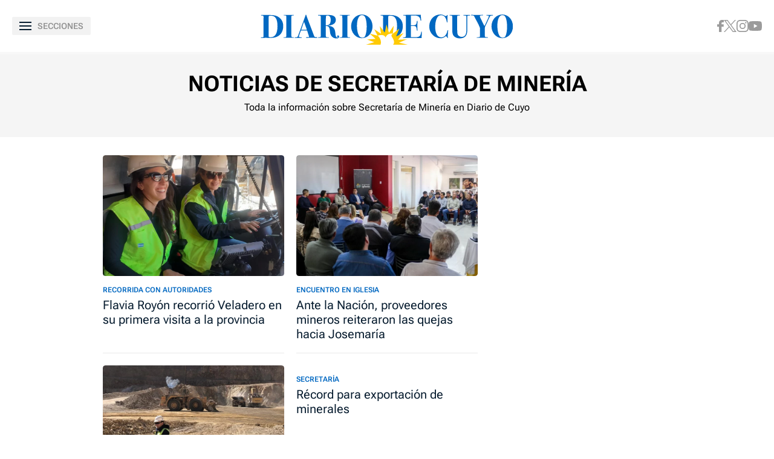

--- FILE ---
content_type: image/svg+xml
request_url: https://www.diariodecuyo.com.ar/resources/img/no-foto.svg
body_size: 3600
content:
<svg xmlns="http://www.w3.org/2000/svg" xmlns:xlink="http://www.w3.org/1999/xlink" width="210" height="25" viewBox="0 0 210 25">
  <defs>
    <clipPath id="clip-ddc-Nofoto-grises">
      <rect width="210" height="25"/>
    </clipPath>
  </defs>
  <g id="ddc-Nofoto-grises" clip-path="url(#clip-ddc-Nofoto-grises)">
    <rect width="210" height="25" fill="#f9f9f9"/>
    <g id="Grupo_25262" data-name="Grupo 25262" transform="translate(-45 -87)">
      <path id="Trazado_41" data-name="Trazado 41" d="M45.04,38.561c0-1.762-.182-1.975-1.58-1.945-.425.03-.608-.091-.608-.273s.122-.243.395-.243h.486c3.13.061,3.13.061,6.593.061,3.616.03,5.8.638,7.687,2.066a8.557,8.557,0,0,1,3.342,7.262c0,4.011-1.853,7.171-5.1,8.66-1.7.79-3.16,1.033-6.411,1.033-.456,0-.456,0-2.188-.061h-1c-.395,0-.395,0-1.793.03l-1.732.03c-.273,0-.425-.091-.425-.213,0-.213.152-.273.76-.243.729,0,1.276-.152,1.428-.425.122-.182.122-.273.122-1.671V38.561M49.2,52.325c.03,1.823.03,1.823.213,2.005a2.452,2.452,0,0,0,1.458.3c3.737,0,5.712-3.16,5.712-9.176,0-6.047-1.732-8.751-5.591-8.751-1.519,0-1.823.243-1.823,1.519v14.1Z" transform="translate(2.3 51.265)" fill="#a5a5a5"/>
      <path id="Trazado_42" data-name="Trazado 42" d="M107.24,38.643c-.03-.851-.03-1.337-.03-1.489,0-.517-.334-.7-1.367-.7-.668,0-.76-.03-.76-.182,0-.243,0-.243.82-.243.122,0,.122,0,1,.03.4,0,.4,0,2.188.03h1.4c.82,0,1.7-.03,2.4-.091h.273c.213,0,.365.091.365.213,0,.213,0,.213-.972.273-.638.03-.912.152-1.033.365l-.091.517V52.924c0,1.58,0,1.58,2.036,1.7.182,0,.243.061.243.213s-.122.213-.365.213a2.072,2.072,0,0,1-.365-.03c-.547-.03-2.218-.091-2.826-.091-.76,0-1.732.03-3.646.091-.486.03-.912.03-1.185.03s-.425-.091-.425-.243c0-.182,0-.182,1.215-.213,1.124-.213,1.155-.243,1.124-2.735V38.643" transform="translate(-41.001 51.334)" fill="#a5a5a5"/>
      <path id="Trazado_43" data-name="Trazado 43" d="M145.453,48.456l-2.157-.03c-1,0-1.61,0-2.461.03-.3.729-.425,1.124-.942,2.492l-.608,1.793a1.916,1.916,0,0,0-.152.668c0,.3.243.517.608.608a7.618,7.618,0,0,0,1.337.122c.273,0,.395.091.395.243,0,.182-.152.243-.486.243l-2.887-.03H136.46a1.744,1.744,0,0,1-.365.03c-.213,0-.395-.122-.395-.273,0-.182,0-.182.851-.213,1.489-.122,1.519-.152,2.4-2.735.517-1.337,1.033-2.735,1.519-4.072.851-2.279,2.37-6.472,3.342-9.176.243-.608.456-1.246.7-1.914.152-.547.365-.942.456-.942.152,0,.243.243.608,1.276.486,1.458,1.367,3.768,4.831,12.822.395,1.033.729,1.975,1.094,2.917.608,1.641.76,1.762,2.643,1.732.213,0,.334.091.334.243,0,.273-.122.3-1.276.3-.395,0-.76,0-1.246-.03-1.58-.03-2.674-.061-2.8-.061-.395,0-.972,0-1.61.03-.729.03-1.519.061-1.884.061q-.729,0-.729-.273c0-.213.213-.273,1.58-.3.79-.03,1.033-.122,1.033-.395,0-.152,0-.152-.334-1.155-.182-.608-.395-1.215-.577-1.793-.243-.82-.365-1.215-.729-2.218h-.456m-2.036-7.171c-.517,1.246-.76,1.853-1.337,3.616-.7,1.975-.76,2.309-1.033,2.947.517,0,.7,0,1.215-.03h1.55c.273,0,.638,0,1.945.03a1.5,1.5,0,0,1-.182-.517c-.7-1.945-1.215-3.464-1.61-4.5-.152-.365-.243-.729-.4-1.033Z" transform="translate(-62.442 51.822)" fill="#a5a5a5"/>
      <path id="Trazado_44" data-name="Trazado 44" d="M205.633,51.435c0,1.4,0,2.188.03,2.34,0,.638.425.82,1.853.82.517,0,.668.061.668.243,0,.152-.122.213-.334.213l-2.674-.03c-.122,0-.638,0-1.367.03H201.8c-.517-.03-.79-.03-1.033-.03l-1.276.03c-.243,0-.4-.091-.4-.213,0-.213.061-.243,1.124-.3.638-.03,1-.152,1.094-.456.091-.152.091-.152.091-1.155V38.765c0-1.914,0-1.914-.425-2.1a3.082,3.082,0,0,0-1.246-.152c-.486,0-.608-.03-.608-.243,0-.243.122-.273,1.58-.273.152,0,.7,0,1.458.03h.912c.213,0,.79,0,1.58-.03h1.61a14.746,14.746,0,0,1,5.256.608,3.872,3.872,0,0,1,2.431,3.555,4.205,4.205,0,0,1-2.765,3.92,11.145,11.145,0,0,1-3.585.82l-.03.152c4.011.273,5.652,1.914,5.986,6.077.213,2.1.334,2.613.729,3.13a1.242,1.242,0,0,0,.942.577c.182,0,.425-.122.425-.213s0-.091-.365-.334a.6.6,0,0,1-.273-.517.745.745,0,0,1,.82-.729.851.851,0,0,1,.82.942c0,1-.729,1.55-2.005,1.55a5.179,5.179,0,0,1-4.041-1.61,4.895,4.895,0,0,1-1.337-2.643l-.273-2.248c-.3-2.856-1.185-3.889-3.373-3.828v6.229m0-6.745c2.856.03,4.072-1.337,4.072-4.618,0-2.37-.942-3.555-2.8-3.555-.668,0-.972.152-1.124.608-.091.273-.091.273-.152,3.008Z" transform="translate(-106.579 51.334)" fill="#a5a5a5"/>
      <path id="Trazado_45" data-name="Trazado 45" d="M260.44,38.643c-.03-.851-.03-1.337-.03-1.489,0-.517-.334-.7-1.367-.7-.668,0-.76-.03-.76-.182,0-.243,0-.243.82-.243.121,0,.121,0,1,.03.4,0,.4,0,2.188.03h1.4c.82,0,1.7-.03,2.4-.091h.273c.213,0,.365.091.365.213,0,.213,0,.213-.972.273-.638.03-.912.152-1.033.365l-.091.517V52.924c0,1.58,0,1.58,2.036,1.7.182,0,.243.061.243.213s-.122.213-.365.213a2.073,2.073,0,0,1-.365-.03c-.547-.03-2.218-.091-2.826-.091-.76,0-1.732.03-3.646.091-.486.03-.911.03-1.185.03s-.425-.091-.425-.243c0-.182,0-.182,1.215-.213,1.124-.213,1.155-.243,1.124-2.735V38.643" transform="translate(-147.652 51.334)" fill="#a5a5a5"/>
      <path id="Trazado_46" data-name="Trazado 46" d="M307.605,44.845c0,5.5-3.889,9.814-8.9,9.814-4.861,0-8.9-4.436-8.9-9.845,0-5.591,3.92-9.814,9.055-9.814,4.983.03,8.751,4.284,8.751,9.845M294.662,44.3c0,3.737.729,6.9,1.975,8.72a2.82,2.82,0,0,0,2.4,1.215,2.542,2.542,0,0,0,2.552-1.732,19.943,19.943,0,0,0,1.155-7.2c0-3.342-.486-6.472-1.307-8.082a2.9,2.9,0,0,0-2.7-1.7C296.272,35.486,294.662,38.92,294.662,44.3Z" transform="translate(-169.72 52.03)" fill="#a5a5a5"/>
      <path id="Trazado_47" data-name="Trazado 47" d="M372.14,38.561c0-1.762-.182-1.975-1.58-1.945-.425.03-.608-.091-.608-.273s.121-.243.395-.243h.486c3.13.061,3.13.061,6.594.061,3.616.03,5.8.638,7.687,2.066a8.557,8.557,0,0,1,3.342,7.262c0,4.011-1.853,7.171-5.1,8.66-1.7.79-3.16,1.033-6.411,1.033-.425,0-.425,0-2.188-.061h-1c-.395,0-.395,0-1.793.03l-1.732.03c-.273,0-.425-.091-.425-.213,0-.213.152-.273.76-.243.729,0,1.276-.152,1.428-.425.121-.182.121-.273.121-1.671V38.561M376.3,52.325c.03,1.823.03,1.823.213,2.005a2.452,2.452,0,0,0,1.458.3c3.737,0,5.712-3.16,5.712-9.176,0-6.047-1.732-8.751-5.591-8.751-1.519,0-1.823.243-1.823,1.519v14.1Z" transform="translate(-225.412 51.265)" fill="#a5a5a5"/>
      <path id="Trazado_48" data-name="Trazado 48" d="M438.193,44.3c4.011.03,4.5-.243,4.861-2.8.122-.851.182-1.033.425-1.033.152,0,.243.182.243.486,0,.243,0,.243-.091,2.036-.03.243-.03.76-.03,1.4,0,1.7.03,2.978.061,3.585a2.15,2.15,0,0,1,.03.425c0,.213-.091.334-.243.334-.273,0-.273,0-.425-1.033-.365-2.613-.668-2.917-2.978-2.917h-1.884v9.328l1.762-.03c3.889,0,4.223-.061,5.287-.729.912-.729,1.124-1.276,1.519-3.525.061-.273.152-.425.273-.425.152,0,.213.152.213.425,0,.061-.03,2.552-.03,2.552-.061,2.188-.061,2.188-.061,2.461-1.246-.061-9.085-.182-12.731-.182l-2.309.061c-.334,0-.486-.091-.486-.213,0-.213.03-.213.972-.273.82-.061,1.337-.334,1.4-.729a3.6,3.6,0,0,0,.061-.79V38.682c0-1.033,0-1.641-.03-1.823-.03-.608-.3-.76-1.307-.76-.76,0-.851-.03-.851-.243s.152-.273.76-.273c.668,0,.82,0,2.1-.03,1.458-.03,5.955-.061,8.295-.061l1.884.03a7.986,7.986,0,0,0,1.489-.122c.152,1.7.213,2.7.243,3.008.061.547.152,1.671.152,1.762a.255.255,0,0,1-.273.273c-.182,0-.3-.152-.365-.729-.365-2.522-1.975-3.646-5.317-3.646-.608,0-.76,0-2.644.091V44.3" transform="translate(-268.435 51.752)" fill="#a5a5a5"/>
      <path id="Trazado_49" data-name="Trazado 49" d="M519.248,48.725A26.722,26.722,0,0,0,519,52.341c0,.547,0,.82.03,1.367a2.623,2.623,0,0,1,.03.456c0,.182-.061.3-.152.3s-.182-.091-.3-.273c-.517-.851-.729-1.033-1.307-1.307a6.06,6.06,0,0,1-4.436,1.762,9.31,9.31,0,0,1-6.35-2.7,9.853,9.853,0,0,1-2.917-7.2c0-5.621,3.95-9.845,9.207-9.845a6.023,6.023,0,0,1,3.251.82c.669.4.851.456,1.215.456a1.333,1.333,0,0,0,1.063-.517c.365-.395.365-.395.425-.395s.122.091.122.182a.755.755,0,0,1-.03.243A14.043,14.043,0,0,0,518.7,38c0,.365,0,1.823.03,2.431v.608c0,.3-.122.486-.273.486-.182,0-.243-.152-.425-1.063-.638-3.251-2.188-4.953-4.558-4.953a3.532,3.532,0,0,0-3.069,1.61,14.95,14.95,0,0,0-1.884,7.961c0,3.312.729,5.986,2.1,7.535a3.928,3.928,0,0,0,2.887,1.276c2.491,0,4.284-1.823,5.1-5.165.152-.638.243-.851.456-.851.152,0,.243.152.243.365l-.061.486" transform="translate(-318.559 52.1)" fill="#a5a5a5"/>
      <path id="Trazado_50" data-name="Trazado 50" d="M573.6,49c0,4.284-2.1,6.5-6.229,6.5a6.537,6.537,0,0,1-4.953-1.945c-.911-1-1.306-2.643-1.306-5.165V37.823c0-1.185-.061-1.215-2.005-1.367-.182,0-.3-.091-.3-.213,0-.152.152-.243.486-.243a6.3,6.3,0,0,1,.638.03l1.7.03c3.98,0,3.98,0,4.8-.03H567c.334,0,.456.091.456.273s-.213.243-.851.243c-.942,0-1.246.122-1.307.425a1.993,1.993,0,0,0-.061.577v10.3c0,3.525.213,4.558,1.094,5.408a3.528,3.528,0,0,0,2.674,1,3.236,3.236,0,0,0,2.765-1.215c.79-1.063,1.063-2.4,1.063-5.226V38.735c.03-.456.03-.881.03-1.094,0-.851-.3-1.063-1.489-1.094-.76,0-1-.091-1-.334,0-.152.121-.213.395-.213.182,0,.668.03,1.246.061.4.03.79.03,1.185.03.152,0,.668,0,1.306-.03h.669c.638,0,.851.061.851.243s-.091.213-.942.243-1.246.152-1.4.4c-.091.122-.091.213-.122.456V49" transform="translate(-356.986 51.334)" fill="#a5a5a5"/>
      <path id="Trazado_51" data-name="Trazado 51" d="M626.368,35.861c.456-.03.79-.03.851-.03.425,0,.547.061.547.213,0,.213,0,.213-1.094.243-1.155.061-1.519.213-1.519.668,0,.577.03.638,1.489,3.585,1.914,3.859,1.914,3.889,2.309,4.527.669-1.185,1.307-2.552,2.431-5.013,1.185-2.613,1.185-2.613,1.185-3.069,0-.425-.243-.608-.79-.608-1.063.03-1.215,0-1.215-.243,0-.152.182-.273.517-.273h.76c1.306,0,1.306,0,2.613.03h1.033q.638,0,.638.273c0,.152-.152.213-.365.213-1.428.091-1.671.152-1.945.4a23.381,23.381,0,0,0-2.1,4.1c-.365.881-.76,1.732-1.155,2.522-1.307,2.552-1.307,2.552-1.307,4.679V52.36l.03,1.246c.03.638.425.76,1.975.79.425,0,.608.091.608.273,0,.152-.152.213-.517.213-.426,0-.426,0-2.4-.061l-2.188-.03c-.213,0-1.033.03-2.1.061l-1.732.03c-.274,0-.425-.091-.425-.213s.152-.213.395-.213c1.215-.03,2.036-.152,2.157-.365.122-.122.152-.365.182-.881v-6.5a38.446,38.446,0,0,0-2.7-5.682c-.881-1.61-1.61-3.038-2.036-3.859-.334-.668-.7-.851-1.58-.851h-.3a1.176,1.176,0,0,1-.273.03c-.365,0-.547-.122-.547-.3s.122-.243.577-.243c.091,0,.091,0,1.306.061l3.251.03c.516,0,.516,0,1.823-.03h1.61" transform="translate(-398.059 51.474)" fill="#a5a5a5"/>
      <path id="Trazado_52" data-name="Trazado 52" d="M691.605,44.845c0,5.5-3.889,9.814-8.9,9.814-4.861,0-8.9-4.436-8.9-9.845,0-5.591,3.92-9.814,9.055-9.814,4.983.03,8.751,4.284,8.751,9.845M678.661,44.3c0,3.737.729,6.9,1.975,8.72a2.82,2.82,0,0,0,2.4,1.215,2.542,2.542,0,0,0,2.552-1.732,19.943,19.943,0,0,0,1.155-7.2c0-3.342-.486-6.472-1.307-8.082a2.9,2.9,0,0,0-2.7-1.7C680.242,35.486,678.661,38.92,678.661,44.3Z" transform="translate(-437.044 52.03)" fill="#a5a5a5"/>
      <path id="XMLID_1_" d="M375.392,89.123l-1.914-3.555-1.641-.668-4.649,1.641-6.259.3-.729,7.93h14.4Z" transform="translate(-218.729 17.292)" fill="#fff"/>
      <path id="Trazado_53" data-name="Trazado 53" d="M340.7,71.537l.03.061-6.685-1.671,4.831,4.284-7.049.547,5.955,2.218L331.1,79.011h11.911c1.246-3.646-1.458-6.654-2.309-7.475m12.306-1.7a.517.517,0,0,1,.213.03l.7-6.472-3.889,5.773L347.994,62.3,346.5,68.985l-4.1-5.378.942,6.32-5.591-3.768,2.765,5.378.03.061c.76-.273,5.5-1.793,6.654,1.55C347.234,73.147,347.994,69.349,353.007,69.835Zm12.458,9.206-7.049-1.671,6.5-2.8-7.262.365,4.467-5.591-6.138,2.826,2.613-6.5-5.378,4.284v-.122c-.061.061-.122.091-.182.152a1.808,1.808,0,0,0-.82,2.1,14,14,0,0,0,.82,1.367c.881,1.55,2.005,3.95.365,5.621h12.063Z" transform="translate(-198.472 33.025)" fill="#dedede"/>
    </g>
  </g>
</svg>
